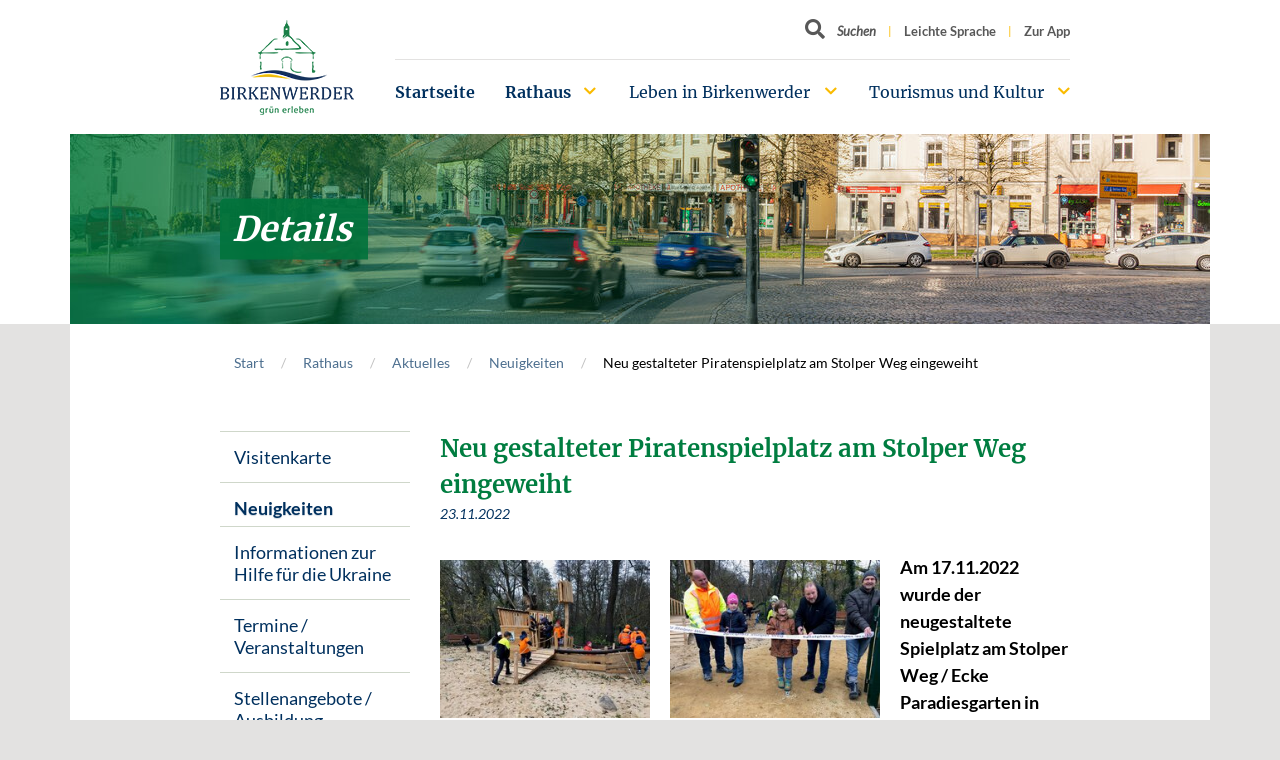

--- FILE ---
content_type: text/html; charset=utf-8
request_url: https://www.birkenwerder.de/rathaus/aktuelles/neuigkeiten/details/neu-gestalteter-piratenspielplatz-am-stolper-weg-eingeweiht
body_size: 14283
content:
<!DOCTYPE html>
<html lang="de-DE">
<head>

<meta charset="utf-8">
<!-- 
	build by sitepackagebuilder.com

	This website is powered by TYPO3 - inspiring people to share!
	TYPO3 is a free open source Content Management Framework initially created by Kasper Skaarhoj and licensed under GNU/GPL.
	TYPO3 is copyright 1998-2026 of Kasper Skaarhoj. Extensions are copyright of their respective owners.
	Information and contribution at https://typo3.org/
-->


<link rel="icon" href="/typo3conf/ext/birkenwerder_sitepackage/Resources/Public/Icons/favicon.ico" type="image/vnd.microsoft.icon">
<title>Neu gestalteter Piratenspielplatz am Stolper Weg eingeweiht</title>
<meta http-equiv="x-ua-compatible" content="IE=edge" />
<meta name="generator" content="TYPO3 CMS" />
<meta name="description" content="Am 17.11.2022 wurde der neugestaltete Spielplatz am Stolper Weg / Ecke Paradiesgarten in Birkenwerder vom Bauamt der Gemeinde Birkenwerder abgenommen und gemeinsam mit Bürgermeister Stephan Zimniok und zahlreichen Kindern eingeweiht. " />
<meta name="viewport" content="width=device-width, initial-scale=1" />
<meta name="robots" content="index,follow" />
<meta property="og:title" content="Neu gestalteter Piratenspielplatz am Stolper Weg eingeweiht" />
<meta property="og:type" content="article" />
<meta property="og:url" content="https://www.birkenwerder.de/rathaus/aktuelles/neuigkeiten/details/neu-gestalteter-piratenspielplatz-am-stolper-weg-eingeweiht" />
<meta property="og:image" content="https://www.birkenwerder.de/fileadmin/_processed_/e/9/csm_2022-11-21_Spielplatz_Paradiesgarten_Bild_1_da5a7dc10b.jpg" />
<meta property="og:image:width" content="1200" />
<meta property="og:image:height" content="685" />
<meta property="og:description" content="Am 17.11.2022 wurde der neugestaltete Spielplatz am Stolper Weg / Ecke Paradiesgarten in Birkenwerder vom Bauamt der Gemeinde Birkenwerder abgenommen und gemeinsam mit Bürgermeister Stephan Zimniok und zahlreichen Kindern eingeweiht. " />
<meta name="twitter:card" content="summary" />
<meta name="apple-mobile-web-app-capable" content="no" />


<link rel="stylesheet" href="/typo3temp/assets/compressed/merged-f43eb8ca92cc876c2611cb0c286639b5-3ba53bd7762ee37322dc2d1d04ef79e3.css?1767776788" media="all">






<link rel="canonical" href="https://www.birkenwerder.de/rathaus/aktuelles/neuigkeiten/details/neu-gestalteter-piratenspielplatz-am-stolper-weg-eingeweiht"/>
</head>
<body class="page-46 bg-normal">

<div id="top"></div><a class="sr-only sr-only-focusable" href="#main-content">
        Zum Hauptinhalt springen
    </a><header><div class="container"><a class="home-link" href="/" title="Birkenwerder - Startseite" aria-label="Birkenwerder Logo mit Link zur Startseite"><img src="/typo3conf/ext/birkenwerder_sitepackage/Resources/Public/Images/logo.png" srcset="/typo3conf/ext/birkenwerder_sitepackage/Resources/Public/Images/logo.png 1x, /typo3conf/ext/birkenwerder_sitepackage/Resources/Public/Images/logo%402x.png 2x" alt="Birkenwerder grün erleben" /></a><ul class="meta-nav"><li><form action="/suche" method="get" class="meta-search-form"><label for="meta-search-input" class="sr-only meta-search-label">Suchbegriff</label><button class="icon-search open-search-box" aria-label="Button öffnet Textfeld für Sucheingabe"><span class="d-none d-xl-inline">Suchen</span></button><input id="meta-search-input" type="text" name="tx_kesearch_pi1[sword]" value="" placeholder="Suchen" aria-label="Textfeld für Suche" /></form></li><li class=""><a href="/leichte-sprache" title="Leichte Sprache"><span>Leichte Sprache</span></a></li><li class=""><a href="https://app.birkenwerder.info/" target="_blank" title="Zur App"><span>Zur App</span></a></li></ul><nav class="navbar-main"><ul><li class="active  "><a href="/" title="Startseite">
                        Startseite
                    </a></li><li class="active has-childs "><a href="/rathaus/buergerservice/gemeindeverwaltung" title="Rathaus">
                        Rathaus
                    </a><ul><li class=" has-childs "><a href="/rathaus/buergerservice/gemeindeverwaltung" title="Bürgerservice">
                        Bürgerservice
                    </a><ul><li class="  "><a href="/rathaus/buergerservice/gemeindeverwaltung" title="Gemeindeverwaltung">
                        Gemeindeverwaltung
                    </a></li><li class="  "><a href="/rathaus/buergerservice/wo-erledige-ich-was" title="Wo erledige ich was?">
                        Wo erledige ich was?
                    </a></li><li class="  "><a href="/rathaus/buergerservice/rathaus-online-onlinedienste-und-formulare" title="Formulare und Onlinedienste">
                        Formulare und Onlinedienste
                    </a></li><li class="  "><a href="/rathaus/dienstleistungen/notrufe-und-notdienste" title="Notrufe und Notdienste">
                        Notrufe und Notdienste
                    </a></li><li class="  "><a href="/rathaus/dienstleistungen/fundbuero" title="Fundbüro">
                        Fundbüro
                    </a></li><li class="  "><a href="/rathaus/dienstleistungen/grundstuecksangebote" title="Grundstücksangebote">
                        Grundstücksangebote
                    </a></li><li class="  "><a href="https://maerker.brandenburg.de/bb/birkenwerder" target="_blank" title="Maerkerportal">
                        Maerkerportal
                    </a></li><li class="  "><a href="http://klimaschutz.birkenwerder.de/" target="_blank" title="Klimaschutz">
                        Klimaschutz
                    </a></li><li class="  "><a href="/rathaus/buergerservice/geodienste" title="Geodienste">
                        Geodienste
                    </a></li><li class="  "><a href="http://geoportal.birkenwerder.de/portalserver/#/portal/birkenwerder" target="_blank" title="Geoportal">
                        Geoportal
                    </a></li><li class="  "><a href="https://birkenwerder.mein-intra.net/booking" title="Terminbuchungstool">
                        Terminbuchungstool
                    </a></li></ul></li><li class="active has-childs "><a href="/rathaus/aktuelles/visitenkarte" title="Aktuelles">
                        Aktuelles
                    </a><ul><li class="  "><a href="/rathaus/aktuelles/visitenkarte" title="Visitenkarte">
                        Visitenkarte
                    </a></li><li class="active  "><a href="/rathaus/aktuelles/neuigkeiten" title="Neuigkeiten">
                        Neuigkeiten
                    </a></li><li class=" has-childs "><a href="/rathaus/aktuelles/coronavirus-aktuelle-informationen-der-gemeinde-birkenwerder-1-1" title="Informationen zur Hilfe für die Ukraine">
                        Informationen zur Hilfe für die Ukraine
                    </a><ul><li class="  "><a href="/rathaus/aktuelles/coronavirus-aktuelle-informationen-der-gemeinde-birkenwerder-1-1/pressemeldungen-des-landkreises-oberhavel" title="Pressemeldungen des Landkreises Oberhavel">
                        Pressemeldungen des Landkreises Oberhavel
                    </a></li><li class="  "><a href="/rathaus/aktuelles/geldspenden-und-sachspenden" title="Hilfsangebote, Geldspenden und Sachspenden">
                        Hilfsangebote, Geldspenden und Sachspenden
                    </a></li><li class="  "><a href="/rathaus/aktuelles/erste-schritte-gefluechtete" title="Erste Schritte Geflüchtete">
                        Erste Schritte Geflüchtete
                    </a></li></ul></li><li class="  "><a href="/rathaus/aktuelles/termine/veranstaltungen" title="Termine / Veranstaltungen">
                        Termine / Veranstaltungen
                    </a></li><li class="  "><a href="/rathaus/aktuelles/stellenangebote" title="Stellenangebote / Ausbildung">
                        Stellenangebote / Ausbildung
                    </a></li><li class="  "><a href="/rathaus/aktuelles/abfuhrtermine" title="Abfuhrtermine / Laubentsorgung">
                        Abfuhrtermine / Laubentsorgung
                    </a></li><li class="  "><a href="/rathaus/aktuelles/nordbahn-nachrichten" title="Nordbahn Nachrichten">
                        Nordbahn Nachrichten
                    </a></li><li class="  "><a href="/rathaus/aktuelles/birkenpreistraeger" title="Birkenpreisträger*innen und Birkenpreisjury">
                        Birkenpreisträger*innen und Birkenpreisjury
                    </a></li><li class="  "><a href="/rathaus/aktuelles/infrastruktur" title="Infrastruktur">
                        Infrastruktur
                    </a></li><li class="  "><a href="/rathaus/aktuelles/infrastruktur-1" title="Interkommunales Verkehrskonzept">
                        Interkommunales Verkehrskonzept
                    </a></li><li class="  "><a href="/rathaus/aktuelles/aus-dem-rathaus-in-die-welt" title="Aus dem Rathaus in die Welt">
                        Aus dem Rathaus in die Welt
                    </a></li></ul></li><li class=" has-childs "><a href="/rathaus/ausschreibungen/ausschreibungen" title="Ausschreibungen / Versteigerungen">
                        Ausschreibungen / Versteigerungen
                    </a><ul><li class="  "><a href="/rathaus/ausschreibungen/ausschreibungen" title="Ausschreibungen">
                        Ausschreibungen
                    </a></li><li class="  "><a href="/rathaus/versteigerungen/versteigerungen" title="Versteigerungen">
                        Versteigerungen
                    </a></li></ul></li><li class=" has-childs "><a href="/rathaus/politik/buergermeister" title="Politik">
                        Politik
                    </a><ul><li class="  "><a href="/rathaus/politik/buergermeister" title="Bürgermeister">
                        Bürgermeister
                    </a></li><li class=" has-childs "><a href="/rathaus/politik/gemeindevertretung" title="Gemeindevertretung">
                        Gemeindevertretung
                    </a><ul><li class="  "><a href="/rathaus/politik/ausschuesse" title="Ausschüsse">
                        Ausschüsse
                    </a></li><li class="  "><a href="/rathaus/politik/gemeindevertretung/sachkundige-einwohner" title="Sachkundige Einwohner">
                        Sachkundige Einwohner
                    </a></li></ul></li><li class=" has-childs "><a href="/rathaus/politik/ratsinformationssystem-tagesordnungen-und-beschluesse" title="Ratsinformationssystem (Tagesordnungen und Beschlüsse)">
                        Ratsinformationssystem (Tagesordnungen und Beschlüsse)
                    </a><ul><li class="  "><a href="https://ratsinfo-online.de/birkenwerder-bi/si010_e.asp" target="_blank" title="Ratsinfo für Bürger">
                        Ratsinfo für Bürger
                    </a></li><li class="  "><a href="https://ratsinfo-online.de/birkenwerder-ri/logon.asp" target="_blank" title="Ratsinfo Kommunalpolitik">
                        Ratsinfo Kommunalpolitik
                    </a></li></ul></li><li class="  "><a href="/rathaus/politik/sitzungskalender" title="Sitzungskalender">
                        Sitzungskalender
                    </a></li><li class="  "><a href="https://www.youtube.com/@gemeindebirkenwerder8817/streams" target="_blank" title="Livestream">
                        Livestream
                    </a></li><li class=" has-childs "><a href="/rathaus/politik/gemeindevertretung/beiraete-und-beauftragte" title="Beiräte und Beauftragte">
                        Beiräte und Beauftragte
                    </a><ul><li class="  "><a href="/rathaus/politik/gemeindevertretung/beiraete-und-beauftragte/umweltbeirat-1-3" title="Kinderschutzfachkraft">
                        Kinderschutzfachkraft
                    </a></li><li class="  "><a href="/rathaus/politik/gemeindevertretung/beiraete-und-beauftragte/umweltbeirat-1" title="Kinder - und Jugendbeauftragte">
                        Kinder - und Jugendbeauftragte
                    </a></li><li class="  "><a href="/rathaus/politik/gemeindevertretung/beiraete-und-beauftragte/umweltbeirat-1-2" title="Gleichstellungsbeauftragte">
                        Gleichstellungsbeauftragte
                    </a></li><li class="  "><a href="/rathaus/politik/gemeindevertretung/beiraete-und-beauftragte/seniorenbeirat-1" title="Protokolle Kinder- und Jugendbeirat">
                        Protokolle Kinder- und Jugendbeirat
                    </a></li><li class="  "><a href="/rathaus/politik/gemeindevertretung/beiraete-und-beauftragte/seniorenbeirat-2" title="Protokolle Kulturbeirat">
                        Protokolle Kulturbeirat
                    </a></li><li class="  "><a href="/rathaus/politik/gemeindevertretung/beiraete-und-beauftragte/seniorenbeirat" title="Protokolle Seniorenbeirat">
                        Protokolle Seniorenbeirat
                    </a></li><li class="  "><a href="/rathaus/politik/gemeindevertretung/beiraete-und-beauftragte/umweltbeirat" title="Protokolle Umweltbeirat">
                        Protokolle Umweltbeirat
                    </a></li></ul></li><li class="  "><a href="/rathaus/politik/amtsblaetter" title="Amtsblätter">
                        Amtsblätter
                    </a></li><li class=" has-childs "><a href="/rathaus/politik/wahlen-abstimmungen" title="Wahlen/Abstimmungen">
                        Wahlen/Abstimmungen
                    </a><ul><li class="  "><a href="/rathaus/politik/wahlen-abstimmungen/wahlbekanntmachungen" title="Wahlbekanntmachungen">
                        Wahlbekanntmachungen
                    </a></li><li class="  "><a href="/rathaus/politik/wahlen-abstimmungen/wahlergebnisse" target="_blank" title="Wahlergebnisse">
                        Wahlergebnisse
                    </a></li></ul></li><li class=" has-childs "><a href="/rathaus/politik/planspiel" title="Planspiel">
                        Planspiel
                    </a><ul><li class="  "><a href="/rathaus/politik/planspiel/ablaufplan" title="Ablaufplan">
                        Ablaufplan
                    </a></li><li class="  "><a href="/rathaus/politik/planspiel/bildergalerie" title="Bildergalerie">
                        Bildergalerie
                    </a></li><li class="  "><a href="/rathaus/politik/planspiel/presseberichte" title="Presseberichte / Auswertungen">
                        Presseberichte / Auswertungen
                    </a></li></ul></li><li class="  "><a href="/rathaus/politik/sonstige-veroeffentlichungen" title="Sonstige Veröffentlichungen">
                        Sonstige Veröffentlichungen
                    </a></li></ul></li></ul></li><li class=" has-childs "><a href="/leben-in-birkenwerder/wohnen/wohnen-im-gruenen" title="Leben in Birkenwerder">
                        Leben in Birkenwerder
                    </a><ul><li class=" has-childs "><a href="/leben-in-birkenwerder/wohnen/wohnen-im-gruenen" title="Stadtplanung, Verkehr und Wohnen">
                        Stadtplanung, Verkehr und Wohnen
                    </a><ul><li class="  "><a href="/leben-in-birkenwerder/wohnen/wohnen-im-gruenen" title="Wohnen im Grünen">
                        Wohnen im Grünen
                    </a></li><li class=" has-childs "><a href="/leben-in-birkenwerder/wohnen/bauen-und-planen" title="Bauen und Planen">
                        Bauen und Planen
                    </a><ul><li class="  "><a href="/leben-in-birkenwerder/wohnen/bauen-und-planen/bekanntmachungen" title="Bekanntmachungen">
                        Bekanntmachungen
                    </a></li><li class="  "><a href="/leben-in-birkenwerder/wohnen/bauen-und-planen/oeffentliche-auslegungen" title="Öffentliche Auslegungen">
                        Öffentliche Auslegungen
                    </a></li><li class="  "><a href="/leben-in-birkenwerder/wohnen/bauen-und-planen/laermaktionsplan" title="Lärmaktionsplan">
                        Lärmaktionsplan
                    </a></li><li class="  "><a href="/leben-in-birkenwerder/aktuelle-bauprojekte" title="Aktuelle Bauprojekte">
                        Aktuelle Bauprojekte
                    </a></li></ul></li><li class=" has-childs "><a href="/leben-in-birkenwerder/wohnen/wohnen-im-gruenen-3" title="Verkehr">
                        Verkehr
                    </a><ul><li class="  "><a href="/rathaus/aktuelles/infrastruktur-1-1-1" title="Interkommunales Verkehrskonzept">
                        Interkommunales Verkehrskonzept
                    </a></li><li class="  "><a href="/rathaus/aktuelles/infrastruktur-1-1-1-1" title="Mobilitätskonzept und Schulwegplan">
                        Mobilitätskonzept und Schulwegplan
                    </a></li><li class="  "><a href="/rathaus/aktuelles/infrastruktur-1-1-1-1-1" title="Mobilitätskonzept und Teilkonzept Radverkehr">
                        Mobilitätskonzept und Teilkonzept Radverkehr
                    </a></li></ul></li><li class="  "><a href="/leben-in-birkenwerder/wohnen/wohnen-im-gruenen-2" title="Entwicklungskonzepte">
                        Entwicklungskonzepte
                    </a></li></ul></li><li class=" has-childs "><a href="/leben-in-birkenwerder/wohnen/schulen" title="Schulen, Kitas und mehr">
                        Schulen, Kitas und mehr
                    </a><ul><li class=" has-childs "><a href="/leben-in-birkenwerder/wohnen/schulen" title="Schulen">
                        Schulen
                    </a><ul><li class=" has-childs "><a href="/leben-in-birkenwerder/wohnen/schulen/pestalozzi-grundschule" title="Pestalozzi-Grundschule">
                        Pestalozzi-Grundschule
                    </a><ul><li class="  "><a href="/leben-in-birkenwerder/wohnen/schulen/schulsozialpaedagogik" title="SchulSozialPädagogik">
                        SchulSozialPädagogik
                    </a></li></ul></li><li class="  "><a href="/leben-in-birkenwerder/wohnen/schulen/regine-hildebrandt-schule-birkenwerder" title="Regine-Hildebrandt-Schule Birkenwerder">
                        Regine-Hildebrandt-Schule Birkenwerder
                    </a></li></ul></li><li class=" has-childs "><a href="/leben-in-birkenwerder/wohnen/schulen-kitas-und-mehr/kindertagesstaetten" title="Kindertagesstätten">
                        Kindertagesstätten
                    </a><ul><li class="  "><a href="/leben-in-birkenwerder/wohnen/schulen-kitas-und-mehr/kindertagesstaetten/kita-birkenpilz" title="Kita „Birkenpilz“">
                        Kita „Birkenpilz“
                    </a></li><li class="  "><a href="/leben-in-birkenwerder/wohnen/schulen-kitas-und-mehr/kindertagesstaetten/kita-festung-kruemelstein" title="Kita „Festung Krümelstein“">
                        Kita „Festung Krümelstein“
                    </a></li><li class="  "><a href="/leben-in-birkenwerder/wohnen/schulen-kitas-und-mehr/kindertagesstaetten/kita-rumpelstilzchen" title="Kita „Rumpelstilzchen“">
                        Kita „Rumpelstilzchen“
                    </a></li><li class="  "><a href="/leben-in-birkenwerder/wohnen/schulen-kitas-und-mehr/kindertagesstaetten/kita-rumpelstilzchen-1" title="Kita „Morgenstern&quot;">
                        Kita „Morgenstern&quot;
                    </a></li><li class="  "><a href="/leben-in-birkenwerder/wohnen/schulen-kitas-und-mehr/kindertagesstaetten/kindertagespflege-kleine-krabbelkaefer" title="Kita &quot;Tausendschön&quot; - Eröffnung voraussichtlich Anfang 2026">
                        Kita &quot;Tausendschön&quot; - Eröffnung voraussichtlich Anfang 2026
                    </a></li><li class="  "><a href="/leben-in-birkenwerder/wohnen/schulen-kitas-und-mehr/kindertagesstaetten/hort-birkenhaus" title="Hort „Birkenhaus“">
                        Hort „Birkenhaus“
                    </a></li><li class="  "><a href="/leben-in-birkenwerder/wohnen/schulen-kitas-und-mehr/kindertagesstaetten/kita-birkenpilz-1" title="Kindertagespflege „Die Summter Lütten“">
                        Kindertagespflege „Die Summter Lütten“
                    </a></li></ul></li><li class="  "><a href="/leben-in-birkenwerder/wohnen/schulen-kitas-und-mehr/kinderschutz" title="Kinderschutz">
                        Kinderschutz
                    </a></li><li class=" has-childs "><a href="/leben-in-birkenwerder/weitere-einrichtungen" title="Weitere Einrichtungen">
                        Weitere Einrichtungen
                    </a><ul><li class="  "><a href="/leben-in-birkenwerder/weitere-einrichtungen/behindertenberatung-1" title="Freiwilligenagentur">
                        Freiwilligenagentur
                    </a></li><li class="  "><a href="/leben-in-birkenwerder/weitere-einrichtungen/kinder-und-jugendfreizeithaus-corn" title="Kinder- und Jugendfreizeithaus CORN">
                        Kinder- und Jugendfreizeithaus CORN
                    </a></li><li class="  "><a href="/leben-in-birkenwerder/weitere-einrichtungen/bibliothek" title="Bibliothek">
                        Bibliothek
                    </a></li><li class="  "><a href="/leben-in-birkenwerder/weitere-einrichtungen/freiwillige-feuerwehr" title="Freiwillige Feuerwehr">
                        Freiwillige Feuerwehr
                    </a></li></ul></li></ul></li><li class=" has-childs "><a href="/leben-in-birkenwerder/freizeit-und-sport/vereine" title="Freizeit und Sport">
                        Freizeit und Sport
                    </a><ul><li class=" has-childs "><a href="/leben-in-birkenwerder/freizeit-und-sport/vereine" title="Vereine">
                        Vereine
                    </a><ul><li class="  "><a href="/leben-in-birkenwerder/freizeit-und-sport/vereine/liste-der-sportvereine" title="Liste der Sportvereine">
                        Liste der Sportvereine
                    </a></li><li class="  "><a href="/leben-in-birkenwerder/freizeit-und-sport/vereine/liste-anderer-vereine" title="Liste anderer Vereine">
                        Liste anderer Vereine
                    </a></li></ul></li><li class="  "><a href="/leben-in-birkenwerder/freizeit-und-sport/boule-anlage" title="Boule-Anlage">
                        Boule-Anlage
                    </a></li><li class=" has-childs "><a href="/leben-in-birkenwerder/freizeit-und-sport/spielplaetze" title="Spielplätze">
                        Spielplätze
                    </a><ul><li class="  "><a href="/leben-in-birkenwerder/freizeit-und-sport/spielplaetze/spielplatzkonzeption" title="Spielplatzkonzeption">
                        Spielplatzkonzeption
                    </a></li></ul></li><li class="  "><a href="/leben-in-birkenwerder/wassertretanlage" title="Wassertretanlage">
                        Wassertretanlage
                    </a></li></ul></li><li class=" has-childs "><a href="/leben-in-birkenwerder/ortsrecht-und-haushaltssatzungen/ortsrecht" title="Ortsrecht und Haushaltssatzungen">
                        Ortsrecht und Haushaltssatzungen
                    </a><ul><li class="  "><a href="/leben-in-birkenwerder/ortsrecht-und-haushaltssatzungen/ortsrecht" title="Ortsrecht">
                        Ortsrecht
                    </a></li><li class="  "><a href="/leben-in-birkenwerder/ortsrecht-und-haushaltssatzungen/haushaltssatzungen" title="Haushaltssatzungen">
                        Haushaltssatzungen
                    </a></li><li class="  "><a href="/leben-in-birkenwerder/ortsrecht-und-haushaltssatzungen/jahresabschluesse" title="Jahresabschlüsse">
                        Jahresabschlüsse
                    </a></li><li class="  "><a href="/leben-in-birkenwerder/ortsrecht-und-haushaltssatzungen/buergervorschlag-1" title="Aktuelle Satzungsentwürfe">
                        Aktuelle Satzungsentwürfe
                    </a></li><li class="  "><a href="/leben-in-birkenwerder/ortsrecht-und-haushaltssatzungen/buergervorschlag-1-1" title="Bürgervorschläge Haushalt">
                        Bürgervorschläge Haushalt
                    </a></li></ul></li></ul></li><li class=" has-childs "><a href="/tourismus-und-kultur/tourismus/tourismus-informationen" title="Tourismus und Kultur">
                        Tourismus und Kultur
                    </a><ul><li class=" has-childs "><a href="/tourismus-und-kultur/tourismus/tourismus-informationen" title="Tourismus">
                        Tourismus
                    </a><ul><li class="  "><a href="/tourismus-und-kultur/tourismus/tourismus-informationen" title="Informationen Tourismus Birkenwerder">
                        Informationen Tourismus Birkenwerder
                    </a></li><li class="  "><a href="/tourismus-und-kultur/tourismus/birkenwerder-broschueren" title="Birkenwerder Broschüren">
                        Birkenwerder Broschüren
                    </a></li><li class="  "><a href="/tourismus-und-kultur/tourismus/veranstaltungen" title="Veranstaltungen">
                        Veranstaltungen
                    </a></li><li class=" has-childs "><a href="/tourismus-und-kultur/tourismus/kulturelle-einrichtungen" title="Kulturelle Einrichtungen">
                        Kulturelle Einrichtungen
                    </a><ul><li class="  "><a href="/tourismus-und-kultur/tourismus/kulturelle-einrichtungen/bahnhof" title="Bahnhof">
                        Bahnhof
                    </a></li><li class="  "><a href="/tourismus-und-kultur/tourismus/kulturelle-einrichtungen/clara-zetkin-geenkstaette" title="Clara-Zetkin-Gedenkstätte">
                        Clara-Zetkin-Gedenkstätte
                    </a></li><li class="  "><a href="/tourismus-und-kultur/tourismus/kulturelle-einrichtungen/frauenorte" title="Frauenorte">
                        Frauenorte
                    </a></li><li class="  "><a href="/tourismus-und-kultur/tourismus/kulturelle-einrichtungen/galerie-waldhof" title="Galerie Waldhof">
                        Galerie Waldhof
                    </a></li><li class="  "><a href="/tourismus-und-kultur/tourismus/kulturelle-einrichtungen/skulpturen-boulevard-1" title="Galerie 47">
                        Galerie 47
                    </a></li><li class="  "><a href="/tourismus-und-kultur/tourismus/kulturelle-einrichtungen/geschichtsstuebchen" title="Geschichtsstübchen">
                        Geschichtsstübchen
                    </a></li><li class="  "><a href="/tourismus-und-kultur/tourismus/kulturelle-einrichtungen/karmelitenkloster-st-teresa" title="Karmelitenkloster St. Teresa">
                        Karmelitenkloster St. Teresa
                    </a></li><li class="  "><a href="/tourismus-und-kultur/tourismus/kulturelle-einrichtungen/kirche" title="Kirche / andere Sehenswürdigkeiten">
                        Kirche / andere Sehenswürdigkeiten
                    </a></li><li class="  "><a href="/tourismus-und-kultur/tourismus/kulturelle-einrichtungen/rathaus" title="Rathaus">
                        Rathaus
                    </a></li><li class="  "><a href="/tourismus-und-kultur/tourismus/kulturelle-einrichtungen/schuhmachermuseum" title="Schuhmachermuseum">
                        Schuhmachermuseum
                    </a></li><li class="  "><a href="/tourismus-und-kultur/tourismus/kulturelle-einrichtungen/skulpturen-boulevard" title="Skulpturen Boulevard">
                        Skulpturen Boulevard
                    </a></li><li class="  "><a href="/tourismus-und-kultur/tourismus/kulturelle-einrichtungen/villa-weigert" title="Villa Weigert">
                        Villa Weigert
                    </a></li><li class="  "><a href="/tourismus-und-kultur/tourismus/kulturelle-einrichtungen/waldschule-briesetal" title="Waldschule Briesetal">
                        Waldschule Briesetal
                    </a></li></ul></li><li class="  "><a href="/tourismus-und-kultur/tourismus/naturparkgemeinde-2012" title="Naturparkgemeinde 2012">
                        Naturparkgemeinde 2012
                    </a></li></ul></li><li class=" has-childs "><a href="/tourismus-und-kultur/partnerstaedte/partnerstadt-villetaneuse" title="Partnerstädte">
                        Partnerstädte
                    </a><ul><li class=" has-childs "><a href="/tourismus-und-kultur/partnerstaedte/partnerstadt-villetaneuse" title="Partnerstadt Villetaneuse">
                        Partnerstadt Villetaneuse
                    </a><ul><li class=" has-childs "><a href="/tourismus-und-kultur/partnerstaedte/partnerstadt-villetaneuse/neuigkeiten" title="Neuigkeiten">
                        Neuigkeiten
                    </a><ul><li class="  "><a href="/tourismus-und-kultur/partnerstaedte/partnerstadt-villetaneuse/neuigkeiten/ein-logo-fuer-die-staedtepartnerschaft" title="Ein Logo für die Städtepartnerschaft">
                        Ein Logo für die Städtepartnerschaft
                    </a></li><li class="  "><a href="/tourismus-und-kultur/partnerstaedte/partnerstadt-villetaneuse/neuigkeiten/partnerschaftskomitee-birkenwerder-villetaneuse-trifft-bundespraesident-joachim-gauck" title="Partnerschaftskomitee Birkenwerder-Villetaneuse trifft Bundespräsident Joachim Gauck">
                        Partnerschaftskomitee Birkenwerder-Villetaneuse trifft Bundespräsident Joachim Gauck
                    </a></li><li class="  "><a href="/tourismus-und-kultur/partnerstaedte/partnerstadt-villetaneuse/neuigkeiten/besuch-in-villetaneuse" title="Besuch in Villetaneuse">
                        Besuch in Villetaneuse
                    </a></li><li class="  "><a href="/tourismus-und-kultur/partnerstaedte/partnerstadt-villetaneuse/neuigkeiten/deutsch-franzoesische-festwoche" title="Deutsch-französische Festwoche">
                        Deutsch-französische Festwoche
                    </a></li></ul></li><li class="  "><a href="/tourismus-und-kultur/partnerstaedte/partnerstadt-villetaneuse/geschichte-der-staedtepartnerschaft" title="Geschichte der Städtepartnerschaft">
                        Geschichte der Städtepartnerschaft
                    </a></li><li class="  "><a href="/tourismus-und-kultur/partnerstaedte/partnerstadt-villetaneuse/staedtepartnerschaftskomitee" title="Städtepartnerschaftskomitee">
                        Städtepartnerschaftskomitee
                    </a></li><li class="  "><a href="/tourismus-und-kultur/partnerstaedte/partnerstadt-villetaneuse/bildergalerien" title="Bildergalerien">
                        Bildergalerien
                    </a></li></ul></li><li class=" has-childs "><a href="/tourismus-und-kultur/partnerstaedte/partnerstadt-sumskas" title="Partnerstadt Sumskas">
                        Partnerstadt Sumskas
                    </a><ul><li class="  "><a href="/tourismus-und-kultur/partnerstaedte/partnerstadt-sumskas/erster-schuelerbesuch-aus-litauen" title="Erster Schülerbesuch aus Litauen">
                        Erster Schülerbesuch aus Litauen
                    </a></li></ul></li></ul></li><li class=" has-childs "><a href="/tourismus-und-kultur/geschichte-und-mehr/ortsportraet" title="Geschichte und mehr">
                        Geschichte und mehr
                    </a><ul><li class=" has-childs "><a href="/tourismus-und-kultur/geschichte-und-mehr/ortsportraet" title="Ortsporträt">
                        Ortsporträt
                    </a><ul><li class=" has-childs "><a href="/tourismus-und-kultur/geschichte-und-mehr/ortsportraet/ortszentrum" title="Ortszentrum">
                        Ortszentrum
                    </a><ul><li class="  "><a href="/tourismus-und-kultur/geschichte-und-mehr/ortsportraet/ortszentrum/bahnhof" title="Bahnhof">
                        Bahnhof
                    </a></li><li class="  "><a href="/tourismus-und-kultur/geschichte-und-mehr/ortsportraet/ortszentrum/clara-zetkin-strasse-und-hauptstrasse" title="Clara-Zetkin-Straße und Hauptstraße">
                        Clara-Zetkin-Straße und Hauptstraße
                    </a></li><li class="  "><a href="/tourismus-und-kultur/geschichte-und-mehr/ortsportraet/ortszentrum/rathaus-birkenwerder" title="Rathaus Birkenwerder">
                        Rathaus Birkenwerder
                    </a></li><li class="  "><a href="/tourismus-und-kultur/geschichte-und-mehr/ortsportraet/ortszentrum/briese-bruecke" title="Briese-Brücke">
                        Briese-Brücke
                    </a></li><li class="  "><a href="/tourismus-und-kultur/geschichte-und-mehr/ortsportraet/ortszentrum/die-kirche-zu-birkenwerder" title="Die Kirche zu Birkenwerder">
                        Die Kirche zu Birkenwerder
                    </a></li></ul></li><li class=" has-childs "><a href="/tourismus-und-kultur/geschichte-und-mehr/ortsportraet/untewegs-zu-fuss" title="Unterwegs zu Fuß">
                        Unterwegs zu Fuß
                    </a><ul><li class="  "><a href="/tourismus-und-kultur/geschichte-und-mehr/ortsportraet/untewegs-zu-fuss/briesetal" title="Briesetal">
                        Briesetal
                    </a></li><li class="  "><a href="/tourismus-und-kultur/geschichte-und-mehr/ortsportraet/untewegs-zu-fuss/in-richtung-havel" title="In Richtung Havel">
                        In Richtung Havel
                    </a></li><li class="  "><a href="/tourismus-und-kultur/geschichte-und-mehr/ortsportraet/untewegs-zu-fuss/natur-erkundung-im-briesetal" title="Natur-Erkundung im Briesetal">
                        Natur-Erkundung im Briesetal
                    </a></li></ul></li><li class="  "><a href="/tourismus-und-kultur/geschichte-und-mehr/ortsportraet/unterwegs-mit-dem-fahrrad" title="Unterwegs mit dem Fahrrad">
                        Unterwegs mit dem Fahrrad
                    </a></li><li class="  "><a href="/tourismus-und-kultur/geschichte-und-mehr/ortsportraet/wassertourismus" title="Wassertourismus">
                        Wassertourismus
                    </a></li></ul></li><li class=" has-childs "><a href="/tourismus-und-kultur/geschichte-und-mehr/historie-ab-1355" title="Historie ab 1355">
                        Historie ab 1355
                    </a><ul><li class=" has-childs "><a href="/tourismus-und-kultur/geschichte-und-mehr/historie-ab-1355/birkenwerder-im-1-weltkrieg/dunkle-wolken-ueber-birkenwerder" title="Birkenwerder im 1. Weltkrieg">
                        Birkenwerder im 1. Weltkrieg
                    </a><ul><li class="  "><a href="/tourismus-und-kultur/geschichte-und-mehr/historie-ab-1355/birkenwerder-im-1-weltkrieg/dunkle-wolken-ueber-birkenwerder" title="Dunkle Wolken über Birkenwerder">
                        Dunkle Wolken über Birkenwerder
                    </a></li><li class="  "><a href="/tourismus-und-kultur/geschichte-und-mehr/historie-ab-1355/birkenwerder-im-1-weltkrieg/jetzt-heisst-es-abschied-nehmen" title="Jetzt heißt es Abschied nehmen">
                        Jetzt heißt es Abschied nehmen
                    </a></li><li class="  "><a href="/tourismus-und-kultur/geschichte-und-mehr/historie-ab-1355/birkenwerder-im-1-weltkrieg/30-russische-kriegsgefangene-in-birkenwerder" title="30 russische Kriegsgefangene in Birkenwerder">
                        30 russische Kriegsgefangene in Birkenwerder
                    </a></li><li class="  "><a href="/tourismus-und-kultur/geschichte-und-mehr/historie-ab-1355/birkenwerder-im-1-weltkrieg/berichte-von-der-front" title="Berichte von der Front">
                        Berichte von der Front
                    </a></li><li class="  "><a href="/tourismus-und-kultur/geschichte-und-mehr/historie-ab-1355/birkenwerder-im-1-weltkrieg/apell-an-die-birkenwerderaner-goldgeld-heraus" title="Apell an die Birkenwerderaner: Goldgeld heraus">
                        Apell an die Birkenwerderaner: Goldgeld heraus
                    </a></li><li class="  "><a href="/tourismus-und-kultur/geschichte-und-mehr/historie-ab-1355/birkenwerder-im-1-weltkrieg/birkenwerderaner-muessen-ihre-wurstkessel-abgeben" title="Birkenwerderaner müssen ihre Wurstkessel abgeben">
                        Birkenwerderaner müssen ihre Wurstkessel abgeben
                    </a></li><li class="  "><a href="/tourismus-und-kultur/geschichte-und-mehr/historie-ab-1355/birkenwerder-im-1-weltkrieg/eine-kanone-fuer-birkenwerder" title="Eine Kanone für Birkenwerder">
                        Eine Kanone für Birkenwerder
                    </a></li></ul></li><li class="  "><a href="/tourismus-und-kultur/geschichte-und-mehr/historie-ab-1355/zeitstrahl-birkenwerder" title="Zeitstrahl Birkenwerder">
                        Zeitstrahl Birkenwerder
                    </a></li><li class=" has-childs "><a href="/tourismus-und-kultur/geschichte-und-mehr/historie-ab-1355/unsere-geschichte" title="Unsere Geschichte">
                        Unsere Geschichte
                    </a><ul><li class="  "><a href="/tourismus-und-kultur/geschichte-und-mehr/historie-ab-1355/unsere-geschichte/variete-und-kostuemfest-anstelle-von-doerflichkeit" title="Varieté und Kostümfest anstelle von Dörflichkeit">
                        Varieté und Kostümfest anstelle von Dörflichkeit
                    </a></li><li class="  "><a href="/tourismus-und-kultur/geschichte-und-mehr/historie-ab-1355/unsere-geschichte/birkenwerder-verweigert-dem-kaiser-die-auskunft" title="Birkenwerder verweigert dem Kaiser die Auskunft">
                        Birkenwerder verweigert dem Kaiser die Auskunft
                    </a></li><li class="  "><a href="/tourismus-und-kultur/geschichte-und-mehr/historie-ab-1355/unsere-geschichte/ein-prozess-um-birkenwerder" title="Ein Prozess um Birkenwerder">
                        Ein Prozess um Birkenwerder
                    </a></li><li class="  "><a href="/tourismus-und-kultur/geschichte-und-mehr/historie-ab-1355/unsere-geschichte/freibauer-schroeder-wird-weggejagt" title="Freibauer Schröder wird weggejagt">
                        Freibauer Schröder wird weggejagt
                    </a></li><li class="  "><a href="/tourismus-und-kultur/geschichte-und-mehr/historie-ab-1355/unsere-geschichte/der-faule-krueger-von-birkenwerder" title="Der faule Krüger von Birkenwerder">
                        Der faule Krüger von Birkenwerder
                    </a></li><li class="  "><a href="/tourismus-und-kultur/geschichte-und-mehr/historie-ab-1355/unsere-geschichte/streit-um-das-schulzenamt-in-birkenwerder" title="Streit um das Schulzenamt in Birkenwerder">
                        Streit um das Schulzenamt in Birkenwerder
                    </a></li><li class="  "><a href="/tourismus-und-kultur/geschichte-und-mehr/historie-ab-1355/unsere-geschichte/die-erste-chronik-von-birkenwerder" title="Die erste Chronik von Birkenwerder">
                        Die erste Chronik von Birkenwerder
                    </a></li><li class="  "><a href="/tourismus-und-kultur/geschichte-und-mehr/historie-ab-1355/unsere-geschichte/bei-einer-hochzeit-eine-ochsenzug" title="Bei einer Hochzeit eine Ochsenzug">
                        Bei einer Hochzeit eine Ochsenzug
                    </a></li><li class="  "><a href="/tourismus-und-kultur/geschichte-und-mehr/historie-ab-1355/unsere-geschichte/eine-junge-eiche-mit-eingeschnittenem-kreuz" title="Eine junge Eiche mit eingeschnittenem Kreuz">
                        Eine junge Eiche mit eingeschnittenem Kreuz
                    </a></li><li class="  "><a href="/tourismus-und-kultur/geschichte-und-mehr/historie-ab-1355/unsere-geschichte/die-separation-eine-grosse-agrarreform-in-birkenwerder" title="Die Separation – eine große Agrarreform in Birkenwerder">
                        Die Separation – eine große Agrarreform in Birkenwerder
                    </a></li><li class="  "><a href="/tourismus-und-kultur/geschichte-und-mehr/historie-ab-1355/unsere-geschichte/die-sitzplatzordnung-in-der-kirche-von-birkenwerder" title="Die Sitzplatzordnung in der Kirche von Birkenwerder">
                        Die Sitzplatzordnung in der Kirche von Birkenwerder
                    </a></li><li class="  "><a href="/tourismus-und-kultur/geschichte-und-mehr/historie-ab-1355/unsere-geschichte/schulze-bergemann-mogelt-bei-seiner-gehaltsforderung" title="Schulze Bergemann mogelt bei seiner Gehaltsforderung">
                        Schulze Bergemann mogelt bei seiner Gehaltsforderung
                    </a></li><li class="  "><a href="/tourismus-und-kultur/geschichte-und-mehr/historie-ab-1355/unsere-geschichte/sind-die-ziegeleibesitzer-birkenwerderaner" title="Sind die Ziegeleibesitzer Birkenwerderaner?">
                        Sind die Ziegeleibesitzer Birkenwerderaner?
                    </a></li><li class="  "><a href="/tourismus-und-kultur/geschichte-und-mehr/historie-ab-1355/unsere-geschichte/vergnuegen-welche-die-rohe-sinnlichkeit-aufregen" title="Vergnügen, welche die rohe Sinnlichkeit aufregen">
                        Vergnügen, welche die rohe Sinnlichkeit aufregen
                    </a></li><li class="  "><a href="/tourismus-und-kultur/geschichte-und-mehr/historie-ab-1355/unsere-geschichte/die-kegelbahn-in-der-biergartenanlage" title="Die Kegelbahn in der Biergartenanlage">
                        Die Kegelbahn in der Biergartenanlage
                    </a></li><li class="  "><a href="/tourismus-und-kultur/geschichte-und-mehr/historie-ab-1355/unsere-geschichte/auch-die-damen-durften-mal-mit-zum-kegeln" title="Auch die Damen durften mal mit zum Kegeln">
                        Auch die Damen durften mal mit zum Kegeln
                    </a></li><li class="  "><a href="/tourismus-und-kultur/geschichte-und-mehr/historie-ab-1355/unsere-geschichte/das-reservelazarett-in-birkenwerder-und-das-ende-des-1-weltkrieges" title="Das Reservelazarett in Birkenwerder und das Ende des 1. Weltkrieges">
                        Das Reservelazarett in Birkenwerder und das Ende des 1. Weltkrieges
                    </a></li><li class="  "><a href="/tourismus-und-kultur/geschichte-und-mehr/historie-ab-1355/unsere-geschichte/gott-hat-mich-bis-jetzt-erhalten" title="Gott hat mich bis jetzt erhalten">
                        Gott hat mich bis jetzt erhalten
                    </a></li><li class="  "><a href="/tourismus-und-kultur/geschichte-und-mehr/historie-ab-1355/unsere-geschichte/am-heissen-wasser-verdiente-der-wirt-nichts" title="Am heißen Wasser verdiente der Wirt nichts">
                        Am heißen Wasser verdiente der Wirt nichts
                    </a></li><li class="  "><a href="/tourismus-und-kultur/geschichte-und-mehr/historie-ab-1355/unsere-geschichte/geldschrankknacker-im-rathaus-von-birkenwerder" title="Geldschrankknacker im Rathaus von Birkenwerder">
                        Geldschrankknacker im Rathaus von Birkenwerder
                    </a></li><li class="  "><a href="/tourismus-und-kultur/geschichte-und-mehr/historie-ab-1355/unsere-geschichte/jaucheabfuhr-verboten" title="Jaucheabfuhr verboten!">
                        Jaucheabfuhr verboten!
                    </a></li><li class="  "><a href="/tourismus-und-kultur/geschichte-und-mehr/historie-ab-1355/unsere-geschichte/muehlencrash-und-andere-explosionen-in-birkenwerder" title="Mühlencrash und andere Explosionen in Birkenwerder">
                        Mühlencrash und andere Explosionen in Birkenwerder
                    </a></li><li class="  "><a href="/tourismus-und-kultur/geschichte-und-mehr/historie-ab-1355/unsere-geschichte/ungehoerige-sonntagsarbeit" title="Ungehörige Sonntagsarbeit">
                        Ungehörige Sonntagsarbeit
                    </a></li><li class="  "><a href="/tourismus-und-kultur/geschichte-und-mehr/historie-ab-1355/unsere-geschichte/postraeuber-von-birkenwerder-grausam-hingerichtet" title="Posträuber von Birkenwerder grausam hingerichtet">
                        Posträuber von Birkenwerder grausam hingerichtet
                    </a></li><li class="  "><a href="/tourismus-und-kultur/geschichte-und-mehr/historie-ab-1355/unsere-geschichte/irrlichter-im-briesewald" title="Irrlichter im Briesewald">
                        Irrlichter im Briesewald
                    </a></li><li class="  "><a href="/tourismus-und-kultur/geschichte-und-mehr/historie-ab-1355/unsere-geschichte/bruchlandung-auf-der-havelwiese" title="Bruchlandung auf der Havelwiese">
                        Bruchlandung auf der Havelwiese
                    </a></li><li class="  "><a href="/tourismus-und-kultur/geschichte-und-mehr/historie-ab-1355/unsere-geschichte/zur-geschichte-der-ziegelei-lindner" title="Zur Geschichte der Ziegelei Lindner">
                        Zur Geschichte der Ziegelei Lindner
                    </a></li><li class="  "><a href="/tourismus-und-kultur/geschichte-und-mehr/historie-ab-1355/unsere-geschichte/die-windmuehle-und-das-taubenhaus" title="Die Windmühle und das Taubenhaus">
                        Die Windmühle und das Taubenhaus
                    </a></li><li class="  "><a href="/tourismus-und-kultur/geschichte-und-mehr/historie-ab-1355/unsere-geschichte/ist-birkenwerder-aelter-als-seine-ersterwaehnung-wissen-laesst" title="Ist Birkenwerder älter als seine Ersterwähnung wissen lässt?">
                        Ist Birkenwerder älter als seine Ersterwähnung wissen lässt?
                    </a></li></ul></li><li class="  "><a href="/tourismus-und-kultur/geschichte-und-mehr/historie-ab-1355/industriegeschichte-von-birkenwerder" title="Industriegeschichte von Birkenwerder">
                        Industriegeschichte von Birkenwerder
                    </a></li><li class="  "><a href="/tourismus-und-kultur/geschichte-und-mehr/historie-ab-1355/gaststaetten-in-birkenwerder" title="Gaststätten in Birkenwerder">
                        Gaststätten in Birkenwerder
                    </a></li></ul></li><li class=" has-childs "><a href="/tourismus-und-kultur/geschichte-und-mehr/bildergalerien" title="Bildergalerien">
                        Bildergalerien
                    </a><ul><li class="  "><a href="/tourismus-und-kultur/geschichte-und-mehr/bildergalerien/birkenfest-2017" title="Birkenfest 2017">
                        Birkenfest 2017
                    </a></li><li class="  "><a href="/tourismus-und-kultur/geschichte-und-mehr/bildergalerien/100-jahre-rathaus-birkenwerder" title="100 Jahre Rathaus Birkenwerder">
                        100 Jahre Rathaus Birkenwerder
                    </a></li></ul></li><li class="  "><a href="/tourismus-und-kultur/geschichte-und-mehr/videowettbewerb" title="Videowettbewerb">
                        Videowettbewerb
                    </a></li></ul></li></ul></li></ul></nav><div class="header-image"><h1 class="heading-4">
                
                        Details
                    
            </h1><noscript><img src="" srcset="/fileadmin/_processed_/f/5/csm_birkenwerder-header-aktuelles_259a1d5214.jpg 390w, /fileadmin/_processed_/f/5/csm_birkenwerder-header-aktuelles_ffe2779d3b.jpg  720w, /fileadmin/_processed_/f/5/csm_birkenwerder-header-aktuelles_062df7f382.jpg  1140w, /fileadmin/_processed_/f/5/csm_birkenwerder-header-aktuelles_7553588faf.jpg  1500w" sizes="(min-width: 1600px) 1500px, (min-width: 1200px) 1140px, (min-width: 992px) 960px, 100vw" alt="" title="" /></noscript><img data-sizes="auto" data-srcset="/fileadmin/_processed_/f/5/csm_birkenwerder-header-aktuelles_259a1d5214.jpg 390w, /fileadmin/_processed_/f/5/csm_birkenwerder-header-aktuelles_ffe2779d3b.jpg  720w, /fileadmin/_processed_/f/5/csm_birkenwerder-header-aktuelles_062df7f382.jpg  1140w, /fileadmin/_processed_/f/5/csm_birkenwerder-header-aktuelles_7553588faf.jpg  1500w" data-src="" src="/typo3conf/ext/birkenwerder_sitepackage/Resources/Public/Images/preview.png" alt="" title="" class="lazyload " /></div></div></header><main id="main-content" class="main-content container"><ul class="breadcrumb"><li><a href="/" title="Start">Start</a></li><li><a href="/rathaus/buergerservice/gemeindeverwaltung" title="Rathaus">Rathaus</a></li><li><a href="/rathaus/aktuelles/visitenkarte" title="Aktuelles">Aktuelles</a></li><li><a href="/rathaus/aktuelles/neuigkeiten" title="Neuigkeiten">Neuigkeiten</a></li><li>Neu gestalteter Piratenspielplatz am Stolper Weg eingeweiht</li></ul><div class="row"><div class="col-xl-3 d-none d-xl-block"><nav class="menu-sub"><ul><li class="  "><a href="/rathaus/aktuelles/visitenkarte" title="Visitenkarte">
                        Visitenkarte
                    </a></li><li class="active  "><a href="/rathaus/aktuelles/neuigkeiten" title="Neuigkeiten">
                        Neuigkeiten
                    </a></li><li class="  "><a href="/rathaus/aktuelles/coronavirus-aktuelle-informationen-der-gemeinde-birkenwerder-1-1" title="Informationen zur Hilfe für die Ukraine">
                        Informationen zur Hilfe für die Ukraine
                    </a></li><li class="  "><a href="/rathaus/aktuelles/termine/veranstaltungen" title="Termine / Veranstaltungen">
                        Termine / Veranstaltungen
                    </a></li><li class="  "><a href="/rathaus/aktuelles/stellenangebote" title="Stellenangebote / Ausbildung">
                        Stellenangebote / Ausbildung
                    </a></li><li class="  "><a href="/rathaus/aktuelles/abfuhrtermine" title="Abfuhrtermine / Laubentsorgung">
                        Abfuhrtermine / Laubentsorgung
                    </a></li><li class="  "><a href="/rathaus/aktuelles/nordbahn-nachrichten" title="Nordbahn Nachrichten">
                        Nordbahn Nachrichten
                    </a></li><li class="  "><a href="/rathaus/aktuelles/birkenpreistraeger" title="Birkenpreisträger*innen und Birkenpreisjury">
                        Birkenpreisträger*innen und Birkenpreisjury
                    </a></li><li class="  "><a href="/rathaus/aktuelles/infrastruktur" title="Infrastruktur">
                        Infrastruktur
                    </a></li><li class="  "><a href="/rathaus/aktuelles/infrastruktur-1" title="Interkommunales Verkehrskonzept">
                        Interkommunales Verkehrskonzept
                    </a></li><li class="  "><a href="/rathaus/aktuelles/aus-dem-rathaus-in-die-welt" title="Aus dem Rathaus in die Welt">
                        Aus dem Rathaus in die Welt
                    </a></li></ul></nav></div><div class="col-xl-9"><!--TYPO3SEARCH_begin--><div class="news news-single"><div class="article" itemscope="itemscope" itemtype="http://schema.org/Article"><div class="header"><h3 itemprop="headline" class="heading-1">Neu gestalteter Piratenspielplatz am Stolper Weg eingeweiht</h3></div><div class="footer"><p><!-- date --><span class="news-list-date date"><time itemprop="datePublished" datetime="2022-11-23">
							23.11.2022
						</time></span></p></div><!-- media files --><div class="news-img-wrap"><div class="outer"><div class="mediaelement mediaelement-image"><a href="/fileadmin/_processed_/d/3/csm_2022-11-21_Spielplatz_Paradiesgarten_Bild_2_7235797355.jpg" title="" data-caption="" class="fancybox" data-fancybox="news-detail"><noscript><img src="/fileadmin/_processed_/d/3/csm_2022-11-21_Spielplatz_Paradiesgarten_Bild_2_e7d9887fb3.jpg" srcset="/fileadmin/_processed_/d/3/csm_2022-11-21_Spielplatz_Paradiesgarten_Bild_2_33ed435880.jpg 253w, /fileadmin/_processed_/d/3/csm_2022-11-21_Spielplatz_Paradiesgarten_Bild_2_c8dffcf857.jpg 390w, /fileadmin/_processed_/d/3/csm_2022-11-21_Spielplatz_Paradiesgarten_Bild_2_e8ef54e46b.jpg 720w, /fileadmin/_processed_/d/3/csm_2022-11-21_Spielplatz_Paradiesgarten_Bild_2_e7d9887fb3.jpg 1100w, /fileadmin/_processed_/d/3/csm_2022-11-21_Spielplatz_Paradiesgarten_Bild_2_51ac33a966.jpg 1650w" sizes="(min-width: 1600px) 1500px, (min-width: 1200px) 1140px, (min-width: 992px) 960px, 100vw" alt="" title="" /></noscript><img data-sizes="auto" data-srcset="/fileadmin/_processed_/d/3/csm_2022-11-21_Spielplatz_Paradiesgarten_Bild_2_33ed435880.jpg 253w, /fileadmin/_processed_/d/3/csm_2022-11-21_Spielplatz_Paradiesgarten_Bild_2_c8dffcf857.jpg 390w, /fileadmin/_processed_/d/3/csm_2022-11-21_Spielplatz_Paradiesgarten_Bild_2_e8ef54e46b.jpg 720w, /fileadmin/_processed_/d/3/csm_2022-11-21_Spielplatz_Paradiesgarten_Bild_2_e7d9887fb3.jpg 1100w, /fileadmin/_processed_/d/3/csm_2022-11-21_Spielplatz_Paradiesgarten_Bild_2_51ac33a966.jpg 1650w" data-src="/fileadmin/_processed_/d/3/csm_2022-11-21_Spielplatz_Paradiesgarten_Bild_2_e7d9887fb3.jpg" src="/typo3conf/ext/birkenwerder_sitepackage/Resources/Public/Images/preview.png" alt="" title="" class="lazyload " /></a></div></div><div class="outer"><div class="mediaelement mediaelement-image"><a href="/fileadmin/_processed_/e/9/csm_2022-11-21_Spielplatz_Paradiesgarten_Bild_1_ea23048ca8.jpg" title="" data-caption="" class="fancybox" data-fancybox="news-detail"><noscript><img src="/fileadmin/_processed_/e/9/csm_2022-11-21_Spielplatz_Paradiesgarten_Bild_1_b904424f7a.jpg" srcset="/fileadmin/_processed_/e/9/csm_2022-11-21_Spielplatz_Paradiesgarten_Bild_1_a2d0f61113.jpg 253w, /fileadmin/_processed_/e/9/csm_2022-11-21_Spielplatz_Paradiesgarten_Bild_1_95cf3def2b.jpg 390w, /fileadmin/_processed_/e/9/csm_2022-11-21_Spielplatz_Paradiesgarten_Bild_1_ebd12ff413.jpg 720w, /fileadmin/_processed_/e/9/csm_2022-11-21_Spielplatz_Paradiesgarten_Bild_1_b904424f7a.jpg 1100w, /fileadmin/_processed_/e/9/csm_2022-11-21_Spielplatz_Paradiesgarten_Bild_1_8bc12ed62e.jpg 1650w" sizes="(min-width: 1600px) 1500px, (min-width: 1200px) 1140px, (min-width: 992px) 960px, 100vw" alt="" title="" /></noscript><img data-sizes="auto" data-srcset="/fileadmin/_processed_/e/9/csm_2022-11-21_Spielplatz_Paradiesgarten_Bild_1_a2d0f61113.jpg 253w, /fileadmin/_processed_/e/9/csm_2022-11-21_Spielplatz_Paradiesgarten_Bild_1_95cf3def2b.jpg 390w, /fileadmin/_processed_/e/9/csm_2022-11-21_Spielplatz_Paradiesgarten_Bild_1_ebd12ff413.jpg 720w, /fileadmin/_processed_/e/9/csm_2022-11-21_Spielplatz_Paradiesgarten_Bild_1_b904424f7a.jpg 1100w, /fileadmin/_processed_/e/9/csm_2022-11-21_Spielplatz_Paradiesgarten_Bild_1_8bc12ed62e.jpg 1650w" data-src="/fileadmin/_processed_/e/9/csm_2022-11-21_Spielplatz_Paradiesgarten_Bild_1_b904424f7a.jpg" src="/typo3conf/ext/birkenwerder_sitepackage/Resources/Public/Images/preview.png" alt="" title="" class="lazyload " /></a></div></div></div><!-- main text --><div class="news-text-wrap" itemprop="articleBody"><p><strong>Am 17.11.2022 wurde der neugestaltete Spielplatz am Stolper Weg / Ecke Paradiesgarten in Birkenwerder vom Bauamt der Gemeinde Birkenwerder abgenommen und gemeinsam mit Bürgermeister Stephan Zimniok und zahlreichen Kindern eingeweiht. </strong></p><p>Ab sofort erfreut ein Holzschiff mit Klettermöglichkeiten und Rutsche, sowie eine Wasserspielanlage mit Pumpe und ein Schaukel-Biber die Besucherinnen und Besucher des Spielplatzes am Stolper Weg. Das Thema „Piraten“ hatten Birkenwerders Kita-Kinder entschieden. Um Geld zu sparen, übernahm die Gemeindeverwaltung die Planung der Neugestaltung des kleinen Spielplatzes. Trotz der angespannten Personalsituation im Bauamt der Gemeinde, wurde kein Planungsbüro beauftragt. Dabei arbeitete die Verwaltung mit der Behindertenbeauftragten der Gemeinde Birkenwerder, Ute Bartels, und der Spielplatzkommission (Spiko) zusammen. Der Spielplatz wurde barrierefrei umgebaut, wie es der Anspruch der Gemeinde Birkenwerder sei, erklärte Bürgermeister Stephan Zimniok. Die Ausführung lag bei der Firma „Gartenbau Gerth GmbH“ aus Zehdenick. Nachdem die Spielgeräte endlich lieferbar waren – was, wie Juliane Groth vom Bauamt der Gemeinde erklärte, vom Hersteller mehrfach verschoben wurde – baute das Team von Gartenbau Gerth den Spielplatz von Mitte Oktober bis Mitte November innerhalb von nur 4 Wochen um. Die Baukosten beliefen sich auf rund 130 000 Euro.</p><p><strong>„Segel setzen!“ – Spielplatz wurde direkt auf Herz und Nieren geprüft</strong></p><p>Während Bauamtsleiter Jens Kruse und seine Mitarbeiter gemeinsam mit Herrn Gerth den Spielplatz noch fachgerecht abnahmen, testeten die ersten Nutzerinnen und Nutzer ihn bereits auf Spieltauglichkeit. Kinder der Kita Festung Krümelstein hatten extra einen 45-minütigen Fußmarsch durch Birkenwerder auf sich genommen, um den Spielplatz als allererste zu bespielen. „Es ist so schön, dass der Spielplatz jetzt eröffnet ist!“, erklärte ein Junge begeistert. Und auch Christiane Baierl, Leiterin der Kita Festung Krümelstein, zeigte sich angetan vom neugestalteten Spielplatz: „Der ist toll! Sie sehen es ja, wir haben ihn direkt in Beschlag genommen.“ Trotz der Entfernung zur Kita in der Summter Straße, ist sich Baierl sicher, dass ihre Kita den neuen Spielplatz nutzen wird. Den Weg würden sie dann mit einer Pause an der Wassertretanlage verbinden. Aber natürlich freut sich die Kita Festung Krümelstein besonders auf die Fertigstellung des Spielplatzes am August-Bebel-Platz, der sich zurzeit in der Planungsphase befinden.</p><p><strong>Realisierung des Spielplatzkonzepts von Birkenwerder</strong></p><p>Gemeindevertreterin Susanne Kohl (SPD) und Gemeindevertreter Dieter Bauer (AfD) waren zur feierlichen Einweihung des Spielplatzes anwesend. Stellvertretend für die gesamte Gemeindevertretung dankte Bürgermeister Stephan Zimniok ihnen für „die Entscheidung für den Spielplatz und die finanziellen Ressourcen“. Susanne Kohl gefällt der Piratenspielplatz: „Er ist klasse!“</p><p>Der Spielplatz am Stolper Weg sei ursprünglich Anfang der 1990er Jahre gebaut worden, weiß Hilmar Schütte vom Bauamt der Gemeinde Birkenwerder. Der neue Spielplatz mit Piraten, Wasser und Biber passe gut an den Standort, findet er. Das Pumpenhaus, das sich direkt neben dem Spielplatz befindet, ließ der Zweckverband Fließtal mit Piratenmotiven gestalten. Grundlage für die Neugestaltung des Spielplatzes am Stolper Weg bildete das Spielplatzkonzept der Gemeinde Birkenwerder. Darin hatte die Neugestaltung des Spielplatzes am Stolper Weg höchste Priorität, zweite Priorität hat der August-Bebel-Platz. Es wurden kürzlich außerdem an der Festwiese gegenüber vom Rathaus und am Blumenweg zwei neue Tischtennisplatten und Sitzbänke bzw. -gruppen aufgestellt.</p><p>Text/Foto: os</p><p><em>Bildunterschrift:</em></p><p><em>Bild 1: Der neu gestaltete Spielplatz am Stolper Weg wurde am 17.11.2022 feierlich eingeweiht. Michael Gerth (Gartenbau Gerth), Bürgermeister Stephan Zimniok und Bauamtsleiter Jens Kruse (v.l.n.r.) zerschnitten mit zwei jungen Gästen das Band.</em></p><p><em>Bild 2: Kinder der Kita Festung Krümelstein testeten der neuen Spielplatz auf Herz und Nieren.</em></p><p>&nbsp;</p></div><!-- Link Back --><div class="news-backlink-wrap"><a href="/rathaus/aktuelles/neuigkeiten"><!-- Zurück --> Zurück zur Übersicht
					</a></div><!-- related things --><div class="news-related-wrap"></div></div></div><!--TYPO3SEARCH_end--></div></div></main><footer><div class="footer-partner container"><div class="row      align-vertical-center size-normal"><div class="col-md-12 col-lg-3 mb-xs-2"><p class="heading-2-ws">Partner</p><p class="heading-3-sub">grün erleben</p></div><div class="col-md-12 col-lg-9"><div class="row  gutters-2    align-vertical-center size-normal"><div class="col-6 col-md-3 offset-xs-3 offset-sm-0"><a href="/tourismus-und-kultur/partnerstaedte/partnerstadt-villetaneuse"><noscript><img src="/fileadmin/_processed_/9/e/csm_partnerstadt-villetaneuse_5acc6a6c86.jpg" srcset="/fileadmin/_processed_/9/e/csm_partnerstadt-villetaneuse_7feb233e75.jpg 253w, /fileadmin/_processed_/9/e/csm_partnerstadt-villetaneuse_ad9f23f4c7.jpg 390w, /fileadmin/_processed_/9/e/csm_partnerstadt-villetaneuse_85517ddcd7.jpg 720w, /fileadmin/_processed_/9/e/csm_partnerstadt-villetaneuse_5acc6a6c86.jpg 1100w, /fileadmin/_processed_/9/e/csm_partnerstadt-villetaneuse_75f5135d96.jpg 1650w" sizes="(min-width: 1600px) 1500px, (min-width: 1200px) 1140px, (min-width: 992px) 960px, 100vw" alt="Partnerstadt Villetaneuse" title="Partnerstadt Villetaneuse" /></noscript><img data-sizes="auto" data-srcset="/fileadmin/_processed_/9/e/csm_partnerstadt-villetaneuse_7feb233e75.jpg 253w, /fileadmin/_processed_/9/e/csm_partnerstadt-villetaneuse_ad9f23f4c7.jpg 390w, /fileadmin/_processed_/9/e/csm_partnerstadt-villetaneuse_85517ddcd7.jpg 720w, /fileadmin/_processed_/9/e/csm_partnerstadt-villetaneuse_5acc6a6c86.jpg 1100w, /fileadmin/_processed_/9/e/csm_partnerstadt-villetaneuse_75f5135d96.jpg 1650w" data-src="/fileadmin/_processed_/9/e/csm_partnerstadt-villetaneuse_5acc6a6c86.jpg" src="/typo3conf/ext/birkenwerder_sitepackage/Resources/Public/Images/preview.png" alt="Partnerstadt Villetaneuse" title="Partnerstadt Villetaneuse" class="lazyload " /></a></div><div class="col-6 col-md-3 offset-xs-3 offset-sm-0"><a href="/tourismus-und-kultur/partnerstaedte/partnerstadt-sumskas"><noscript><img src="/fileadmin/_processed_/0/c/csm_partnerstadt-sumskas_98231ca1a6.jpg" srcset="/fileadmin/_processed_/0/c/csm_partnerstadt-sumskas_c044a229cf.jpg 253w, /fileadmin/_processed_/0/c/csm_partnerstadt-sumskas_679b28dc5f.jpg 390w, /fileadmin/_processed_/0/c/csm_partnerstadt-sumskas_3c5dd96050.jpg 720w, /fileadmin/_processed_/0/c/csm_partnerstadt-sumskas_98231ca1a6.jpg 1100w, /fileadmin/_processed_/0/c/csm_partnerstadt-sumskas_797d18c811.jpg 1650w" sizes="(min-width: 1600px) 1500px, (min-width: 1200px) 1140px, (min-width: 992px) 960px, 100vw" alt="Partnerstadt Sumskas" title="Partnerstadt Sumskas" /></noscript><img data-sizes="auto" data-srcset="/fileadmin/_processed_/0/c/csm_partnerstadt-sumskas_c044a229cf.jpg 253w, /fileadmin/_processed_/0/c/csm_partnerstadt-sumskas_679b28dc5f.jpg 390w, /fileadmin/_processed_/0/c/csm_partnerstadt-sumskas_3c5dd96050.jpg 720w, /fileadmin/_processed_/0/c/csm_partnerstadt-sumskas_98231ca1a6.jpg 1100w, /fileadmin/_processed_/0/c/csm_partnerstadt-sumskas_797d18c811.jpg 1650w" data-src="/fileadmin/_processed_/0/c/csm_partnerstadt-sumskas_98231ca1a6.jpg" src="/typo3conf/ext/birkenwerder_sitepackage/Resources/Public/Images/preview.png" alt="Partnerstadt Sumskas" title="Partnerstadt Sumskas" class="lazyload " /></a></div><div class="col-6 col-md-3 offset-xs-3 offset-sm-0"><a href="/tourismus-und-kultur/tourismus/naturparkgemeinde-2012"><noscript><img src="/fileadmin/_processed_/7/9/csm_partner-naturpark-barnim_4a31f4ea98.jpg" srcset="/fileadmin/_processed_/7/9/csm_partner-naturpark-barnim_85936f8c81.jpg 253w, /fileadmin/_processed_/7/9/csm_partner-naturpark-barnim_e74cbef35b.jpg 390w, /fileadmin/_processed_/7/9/csm_partner-naturpark-barnim_0f378f54e7.jpg 720w, /fileadmin/_processed_/7/9/csm_partner-naturpark-barnim_4a31f4ea98.jpg 1100w, /fileadmin/_processed_/7/9/csm_partner-naturpark-barnim_1d9a085603.jpg 1650w" sizes="(min-width: 1600px) 1500px, (min-width: 1200px) 1140px, (min-width: 992px) 960px, 100vw" alt="Naturpark Barnim" title="Naturpark Barnim" /></noscript><img data-sizes="auto" data-srcset="/fileadmin/_processed_/7/9/csm_partner-naturpark-barnim_85936f8c81.jpg 253w, /fileadmin/_processed_/7/9/csm_partner-naturpark-barnim_e74cbef35b.jpg 390w, /fileadmin/_processed_/7/9/csm_partner-naturpark-barnim_0f378f54e7.jpg 720w, /fileadmin/_processed_/7/9/csm_partner-naturpark-barnim_4a31f4ea98.jpg 1100w, /fileadmin/_processed_/7/9/csm_partner-naturpark-barnim_1d9a085603.jpg 1650w" data-src="/fileadmin/_processed_/7/9/csm_partner-naturpark-barnim_4a31f4ea98.jpg" src="/typo3conf/ext/birkenwerder_sitepackage/Resources/Public/Images/preview.png" alt="Naturpark Barnim" title="Naturpark Barnim" class="lazyload " /></a></div><div class="col-6 col-md-3 offset-xs-3 offset-sm-0"><div class="ce-image ce-center ce-above"><div class="ce-gallery" data-ce-columns="1" data-ce-images="1"><div class="ce-outer"><div class="ce-inner"><div class="ce-row"><div class="ce-column"><figure class="image"><a href="http://maerker.brandenburg.de" title="Maerker"><img class="image-embed-item" title="Maerker" alt="Maerker" src="/fileadmin/_processed_/7/9/csm_csm_partner-maerker_fc446dc9a4_61d5c56b90.jpg" width="252" height="93" loading="lazy" /></a></figure></div></div></div></div></div></div></div></div></div></div></div><div class="footer-area-overview container"><div class="row      size-normal"><div class="col-md-4"><ul class=""><li><a href="/rathaus/buergerservice/gemeindeverwaltung" title="Rathaus" >
						Rathaus
					</a></li><li><a href="/rathaus/buergerservice/gemeindeverwaltung" title="Gemeindeverwaltung" >
						Gemeindeverwaltung
					</a></li><li><a href="/rathaus/buergerservice/wo-erledige-ich-was" title="Wo erledige ich was?" >
						Wo erledige ich was?
					</a></li><li><a href="/rathaus/buergerservice/rathaus-online-onlinedienste-und-formulare" title="Formulare und Onlinedienste" >
						Formulare und Onlinedienste
					</a></li><li><a href="/rathaus/aktuelles/neuigkeiten" title="Neuigkeiten" >
						Neuigkeiten
					</a></li><li><a href="/rathaus/aktuelles/termine/veranstaltungen" title="Termine / Veranstaltungen" >
						Termine / Veranstaltungen
					</a></li><li><a href="/rathaus/politik/gemeindevertretung" title="Gemeindevertretung" >
						Gemeindevertretung
					</a></li><li><a href="/rathaus/politik/ratsinformationssystem-tagesordnungen-und-beschluesse" title="Ratsinformationssystem (Tagesordnungen und Beschlüsse)" >
						Ratsinformationssystem (Tagesordnungen und Beschlüsse)
					</a></li></ul></div><div class="col-md-4"><ul class=""><li><a href="/leben-in-birkenwerder/wohnen/wohnen-im-gruenen" title="Leben in Birkenwerder" >
						Leben in Birkenwerder
					</a></li><li><a href="/leben-in-birkenwerder/wohnen/wohnen-im-gruenen" title="Wohnen im Grünen" >
						Wohnen im Grünen
					</a></li><li><a href="/leben-in-birkenwerder/wohnen/bauen-und-planen" title="Bauen und Planen" >
						Bauen und Planen
					</a></li><li><a href="/leben-in-birkenwerder/wohnen/schulen" title="Schulen" >
						Schulen
					</a></li><li><a href="/leben-in-birkenwerder/wohnen/schulen-kitas-und-mehr/kindertagesstaetten" title="Kindertagesstätten" >
						Kindertagesstätten
					</a></li><li><a href="/leben-in-birkenwerder/weitere-einrichtungen" title="Weitere Einrichtungen" >
						Weitere Einrichtungen
					</a></li><li><a href="/leben-in-birkenwerder/freizeit-und-sport/vereine" title="Vereine" >
						Vereine
					</a></li><li><a href="/leben-in-birkenwerder/freizeit-und-sport/spielplaetze" title="Spielplätze" >
						Spielplätze
					</a></li><li><a href="/leben-in-birkenwerder/ortsrecht-und-haushaltssatzungen/ortsrecht" title="Ortsrecht" >
						Ortsrecht
					</a></li><li><a href="/leben-in-birkenwerder/ortsrecht-und-haushaltssatzungen/haushaltssatzungen" title="Haushaltssatzungen" >
						Haushaltssatzungen
					</a></li></ul></div><div class="col-md-4"><ul class=""><li><a href="/tourismus-und-kultur/tourismus/tourismus-informationen" title="Tourismus und Kultur" >
						Tourismus und Kultur
					</a></li><li><a href="/tourismus-und-kultur/tourismus/veranstaltungen" title="Veranstaltungen" >
						Veranstaltungen
					</a></li><li><a href="/tourismus-und-kultur/tourismus/kulturelle-einrichtungen" title="Kulturelle Einrichtungen" >
						Kulturelle Einrichtungen
					</a></li><li><a href="/tourismus-und-kultur/partnerstaedte/partnerstadt-villetaneuse" title="Partnerstadt Villetaneuse" >
						Partnerstadt Villetaneuse
					</a></li><li><a href="/tourismus-und-kultur/partnerstaedte/partnerstadt-sumskas" title="Partnerstadt Sumskas" >
						Partnerstadt Sumskas
					</a></li><li><a href="/tourismus-und-kultur/geschichte-und-mehr/ortsportraet/ortszentrum" title="Ortszentrum" >
						Ortszentrum
					</a></li><li><a href="/tourismus-und-kultur/geschichte-und-mehr/historie-ab-1355/birkenwerder-im-1-weltkrieg/dunkle-wolken-ueber-birkenwerder" title="Birkenwerder im 1. Weltkrieg" >
						Birkenwerder im 1. Weltkrieg
					</a></li><li><a href="/tourismus-und-kultur/geschichte-und-mehr/historie-ab-1355/zeitstrahl-birkenwerder" title="Zeitstrahl Birkenwerder" >
						Zeitstrahl Birkenwerder
					</a></li><li><a href="/tourismus-und-kultur/geschichte-und-mehr/historie-ab-1355/unsere-geschichte" title="Unsere Geschichte" >
						Unsere Geschichte
					</a></li></ul></div></div></div><div class="footer-contact container"><div class="row"><div class="col-md-5 mb-xs-2"><img class="small" src="/typo3conf/ext/birkenwerder_sitepackage/Resources/Public/Images/logo-white.png" srcset="/typo3conf/ext/birkenwerder_sitepackage/Resources/Public/Images/logo-white.png 1x, /typo3conf/ext/birkenwerder_sitepackage/Resources/Public/Images/logo-white%402x.png 2x" alt="Birkenwerder grün erleben" /></div><div class="col-md-7"><div class="row      size-normal"><div class="col-md-12"><div class="row      size-normal"><div class="col-md-4"><h4 class="mb-0">Gemeindeverwaltung</h4><p>Hauptstraße 34<br> 16547 Birkenwerder</p></div><div class="col-md-4"><p>Telefon 03303 290 – 0<br> Telefax 03303 290 – 200<br> info@birkenwerder.de</p><p>&nbsp;</p></div><div class="col-md-4"><ul class=""><li><a href="/rathaus/buergerservice/gemeindeverwaltung" title="Gemeindeverwaltung" >
						Gemeindeverwaltung
					</a></li><li><a href="/suche" title="Suche" >
						Suche
					</a></li></ul></div></div><p>Leitweg-ID: 12-12992262160055-69</p><p>Bankverbindung der Gemeinde Birkenwerder<br> Deutsche Kreditbank IBAN DE95 1203 0000 0010 4406 67</p></div></div></div></div></div><div class="footer-bottom container"><div class="row"><div class="col-md-6"><nav class="navbar-footer"><ul><li class=""><a href="/impressum" title="Impressum">
                                        Impressum
                                    </a></li><li class=""><a href="/datenschutz" title="Datenschutz">
                                        Datenschutz
                                    </a></li><li class=""><a href="/barrierefreiheit" title="Barrierefreiheit">
                                        Barrierefreiheit
                                    </a></li></ul></nav></div><div class="col-md-6 align-right"><p>Copyright ©2026 Gemeinde Birkenwerder</p></div></div></div></footer>

<script src="/typo3temp/assets/compressed/merged-0899d58ebbdf44b5674502d22c6b3336-e6a095892e900946fed328c2a8a84362.js?1718728914"></script>


</body>
</html>